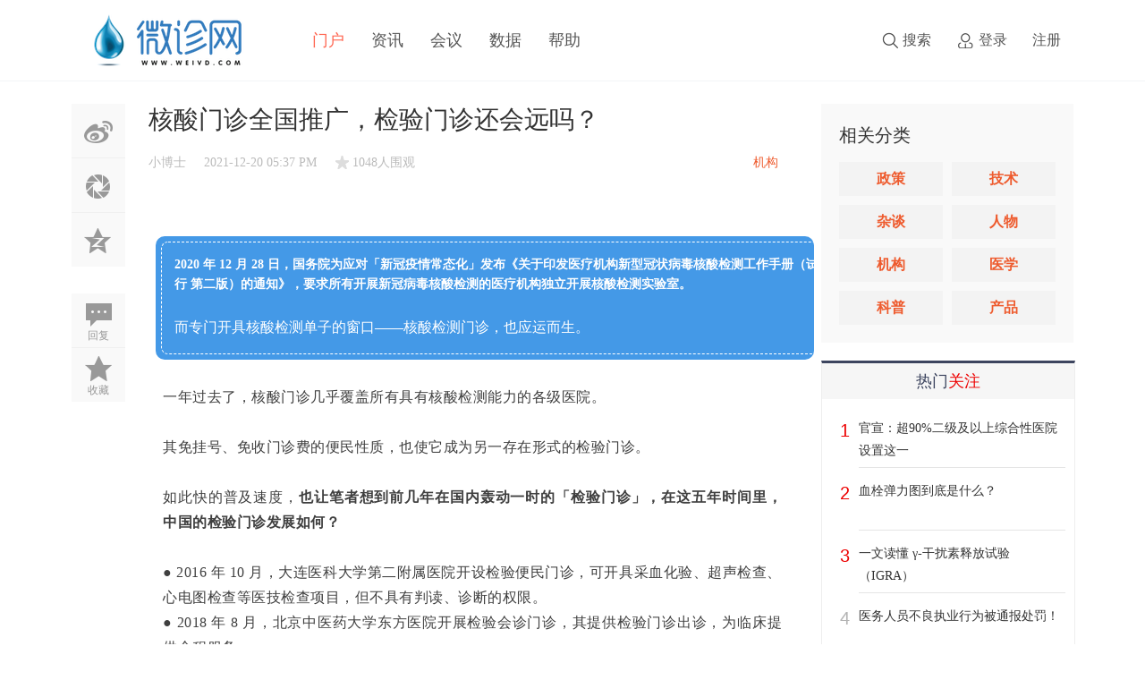

--- FILE ---
content_type: text/html; charset=utf-8
request_url: https://www.weivd.com/article-4186-1.html
body_size: 13918
content:
<!DOCTYPE html PUBLIC "-//W3C//DTD XHTML 1.0 Transitional//EN" "http://www.w3.org/TR/xhtml1/DTD/xhtml1-transitional.dtd">
<html xmlns="http://www.w3.org/1999/xhtml">
<head>
    <meta http-equiv="X-UA-Compatible" content="IE=edge">
<meta http-equiv="Content-Type" content="text/html; charset=utf-8" />
<title>核酸门诊全国推广，检验门诊还会远吗？_微诊网_检验医学新媒体 -  WEIVD.COM</title>

<meta name="keywords" content="IVD,检验,医学,体外诊断,cfda,医疗器械,药监局" />
<meta name="description" content="检验医学门户 " />
<meta name="generator" content="Discuz! X3.5" />
<meta name="author" content="Discuz! Team and Comsenz UI Team" />
<meta name="copyright" content="2001-2013 Comsenz Inc." />
<meta name="MSSmartTagsPreventParsing" content="True" />
<meta http-equiv="MSThemeCompatible" content="Yes" />
<base href="https://www.weivd.com/" /><link rel="stylesheet" type="text/css" href="data/cache/style_2_common.css?Kfz" /><link rel="stylesheet" type="text/css" href="data/cache/style_2_portal_view.css?Kfz" /><!--[if IE]><link rel="stylesheet" type="text/css" href="data/cache/style_2_iefix.css?Kfz" /><![endif]--><script type="text/javascript">var STYLEID = '2', STATICURL = 'static/', IMGDIR = 'static/image/common', VERHASH = 'Kfz', charset = 'utf-8', discuz_uid = '0', cookiepre = 'RORn_2132_', cookiedomain = '', cookiepath = '/', showusercard = '1', attackevasive = '0', disallowfloat = 'newthread|reply', creditnotice = '1|珍珠|,2|威望|,3|贡献|,4|珍宝|', defaultstyle = '', REPORTURL = 'aHR0cHM6Ly93d3cud2VpdmQuY29tL2FydGljbGUtNDE4Ni0xLmh0bWw=', SITEURL = 'https://www.weivd.com/', JSPATH = 'data/cache/', CSSPATH = 'data/cache/style_', DYNAMICURL = '';</script>
<script src="data/cache/common.js?Kfz" type="text/javascript"></script>
    <script src="template/elec_201802_caijing/style/js/jquery.min.js" type="text/javascript"></script>

<meta name="application-name" content="微诊网" />
<meta name="msapplication-tooltip" content="微诊网" />
<meta name="msapplication-task" content="name=门户;action-uri=https://www.weivd.com/portal.php;icon-uri=https://www.weivd.com/static/image/common/portal.ico" /><meta name="msapplication-task" content="name=BBS;action-uri=https://www.weivd.com/forum.php;icon-uri=https://www.weivd.com/static/image/common/bbs.ico" />
<meta name="msapplication-task" content="name=群组;action-uri=https://www.weivd.com/group.php;icon-uri=https://www.weivd.com/static/image/common/group.ico" /><meta name="msapplication-task" content="name=动态;action-uri=https://www.weivd.com/home.php;icon-uri=https://www.weivd.com/static/image/common/home.ico" /><script src="data/cache/portal.js?Kfz" type="text/javascript"></script>
</head>

<body id="nv_portal" class="pg_view" onkeydown="if(event.keyCode==27) return false;">
<div id="append_parent"></div><div id="ajaxwaitid"></div>
<div id="elecom_nav">
  <div class="wp cl">
        </div>
  <div class="l_box cl" style="padding: 0;">
   <div class="wp cl">
     <!-- 站点LOGO -->
      <div class="navbar-header"> 
          <h2><a href="http://www.weivd.com/" title="微诊网"><img src="template/elec_201802_caijing/style/logo.png" alt="微诊网" class="boardlogo" id="boardlogo" border="0" /></a></h2>
      </div>
      <!-- 导航 -->
      <div class="navigate">
        <ul>
           
                    <li class="a"                 id="mn_portal" ><a href="https://www.weivd.com/portal.php" hidefocus="true" title="Portal"  >门户<span>Portal</span></a>
          </li>
           
           
                    <li                 id="mn_P2" ><a href="https://www.weivd.com/zixun/" hidefocus="true"  >资讯</a>
          </li>
           
           
           
           
           
           
                    <li                 id="mn_P8" ><a href="https://www.weivd.com/huiyi/" hidefocus="true"  >会议</a>
          </li>
           
           
           
           
                    <li                 id="mn_Ncbe6" ><a href="https://www.weivd.com/ypage.php" hidefocus="true"  >数据</a>
          </li>
           
           
           
           
           
           
           
           
           
           
                    <li                 id="mn_N87dd" ><a href="https://www.weivd.com/plugin.php?id=keke_help" hidefocus="true"  >帮助</a>
          </li>
           
           
           
           
           
           
           
           
           
           
           
           
           
                  </ul>
         
      </div>
      
      <div style="display: none; float: right;"><script src="data/cache/logging.js?Kfz" type="text/javascript"></script>
<form method="post" autocomplete="off" id="lsform" action="member.php?mod=logging&amp;action=login&amp;loginsubmit=yes&amp;infloat=yes&amp;lssubmit=yes" onsubmit="return lsSubmit();">
<div class="fastlg cl">
<span id="return_ls" style="display:none"></span>
<div class="y pns">
<table cellspacing="0" cellpadding="0">
<tr>
<td><label for="ls_username">账号</label></td>
<td><input type="text" name="username" id="ls_username" class="px vm xg1"  value="用户名/Email" onfocus="if(this.value == '用户名/Email'){this.value = '';this.className = 'px vm';}" onblur="if(this.value == ''){this.value = '用户名/Email';this.className = 'px vm xg1';}" tabindex="901" /></td>
<td class="fastlg_l"><label for="ls_cookietime"><input type="checkbox" name="cookietime" id="ls_cookietime" class="pc" value="2592000" tabindex="903" />自动登录</label></td>
<td>&nbsp;<a href="javascript:;" onclick="showWindow('login', 'member.php?mod=logging&action=login&viewlostpw=1')">找回密码</a></td>
</tr>
<tr>
<td><label for="ls_password">密码</label></td>
<td><input type="password" name="password" id="ls_password" class="px vm" autocomplete="off" tabindex="902" /></td>
<td class="fastlg_l"><button type="submit" class="pn vm" tabindex="904" style="width: 75px;"><em>登录</em></button></td>
<td>&nbsp;<a href="member.php?mod=register" class="xi2 xw1">立即注册</a></td>
</tr>
</table>
<input type="hidden" name="quickforward" value="yes" />
<input type="hidden" name="handlekey" value="ls" />
</div>

<div class="fastlg_fm y" style="margin-right: 10px; padding-right: 10px">
<p><a href="https://www.weivd.com/connect.php?mod=login&op=init&referer=portal.php%3Fmod%3Dview%26aid%3D4186%26page%3D1&statfrom=login_simple"><img src="static/image/common/qq_login.gif" class="vm" alt="QQ登录" /></a></p>
<p class="hm xg1" style="padding-top: 2px;">只需一步，快速开始</p>
</div>
</div>
</form>

</div>
      <!-- 用户信息 --> 
            <div class="elecom_user lg_box" style="margin: 30px 0 0 20px;">
       <ul>
              <li class="z log"><a href="member.php?mod=logging&amp;action=login" onClick="showWindow('login', this.href)" class="log1">登录</a></li>
              <li class="z reg"><a href="member.php?mod=register" class="reg1">注册</a></li>
       </ul>
      </div>
            
      <div href="javascript:void(0)" target="_blank" class="elecom_searchbox" title="搜索"><i class="s_icon "></i><span>搜索</span></div>
      <div style="display: none;" class="elecom_search"> 
       <div class="wp cl" style="width: 570px !important; margin: 0 auto; position: relative; z-index: 1000; background: none;">
                  <div id="scbar" class="cl">
<form id="scbar_form" method="post" autocomplete="off" onsubmit="searchFocus($('scbar_txt'))" action="search.php?searchsubmit=yes" target="_blank">
<input type="hidden" name="mod" id="scbar_mod" value="search" />
<input type="hidden" name="formhash" value="b1241113" />
<input type="hidden" name="srchtype" value="title" />
<input type="hidden" name="srhfid" value="0" />
<input type="hidden" name="srhlocality" value="portal::view" />
<table cellspacing="0" cellpadding="0">
<tr>
<td class="scbar_icon_td"></td>
<td class="scbar_txt_td"><input type="text" name="srchtxt" id="scbar_txt" value="请输入搜索内容" autocomplete="off" x-webkit-speech speech /></td>
<td class="scbar_type_td"><a href="javascript:;" id="scbar_type" class="xg1" onclick="showMenu(this.id)" hidefocus="true">搜索</a></td>
<td class="scbar_btn_td"><button type="submit" name="searchsubmit" id="scbar_btn" sc="1" class="pn pnc" value="true"></button></td>
<td class="scbar_hot_td">
<div id="scbar_hot">
</div>
</td>
</tr>
</table>
</form>
</div>
<ul id="scbar_type_menu" class="p_pop" style="display: none;"><li><a href="javascript:;" rel="article" class="curtype">文章</a></li><li><a href="javascript:;" rel="forum">帖子</a></li><li><a href="javascript:;" rel="user">用户</a></li></ul>
<script type="text/javascript">
initSearchmenu('scbar', '');
</script>
           
<!-- 搜索筛选 -->
<ul id="scbar_type_menu" class="p_pop" style="display: none;">
  <li><a href="javascript:;" rel="article" class="curtype">文章</a></li><li><a href="javascript:;" rel="forum">帖子</a></li><li><a href="javascript:;" rel="user">用户</a></li></ul>
<script type="text/javascript">
initSearchmenu('scbar', '');
</script> 
       </div>
       <i class="close-search headericon-close"></i>
      </div>
      <div class="search_bg" style="display: none; width: 100%; height: 100%; position: fixed; top: 0; left: 0px; z-index: 300;"></div>
      <script type="text/javascript">
      jQuery(document).ready(function(jQuery) {
jQuery('.elecom_searchbox').click(function(){
jQuery('.search_bg').fadeIn(200);
jQuery('.elecom_search').fadeIn(300);
})
jQuery('.close-search').click(function(){
jQuery('.search_bg').fadeOut(50);
jQuery('.elecom_search').fadeOut(300);
})

})
    </script>
      
    </div>
  </div>
</div><div class="mus_box cl">
  <div id="mus" class="wp cl"> 
     
  </div>
</div>
 

 
<!-- 二级导航 -->
<div class="nav_slide">  </div>


<!-- 用户菜单 -->
<ul class="sub_menu" id="m_menu" style="display: none;">
   
   
   
   
    <li style="display: none;"><a href="https://www.weivd.com/home.php?mod=space&do=friend" style="background-image:url(https://www.weivd.com/static/image/feed/friend_b.png) !important">好友</a></li>
   
   
    <li style="display: none;"><a href="https://www.weivd.com/home.php?mod=space&do=thread&view=me" style="background-image:url(https://www.weivd.com/static/image/feed/thread_b.png) !important">帖子</a></li>
   
   
    <li style="display: none;"><a href="https://www.weivd.com/home.php?mod=space&do=favorite&view=me" style="background-image:url(https://www.weivd.com/static/image/feed/favorite_b.png) !important">收藏</a></li>
   
   
    <li style="display: none;"><a href="https://www.weivd.com/home.php?mod=magic" style="background-image:url(https://www.weivd.com/static/image/feed/magic_b.png) !important">道具</a></li>
   
   
    <li style="display: none;"><a href="https://www.weivd.com/home.php?mod=medal" style="background-image:url(https://www.weivd.com/static/image/feed/medal_b.png) !important">勋章</a></li>
   
   
    <li style="display: none;"><a href="https://www.weivd.com/home.php?mod=task" style="background-image:url(https://www.weivd.com/static/image/feed/task_b.png) !important">任务</a></li>
   
   
    <li style="display: none;"><a href="https://www.weivd.com/forum.php?mod=collection&op=my" style="background-image:url(https://www.weivd.com/static/image/feed/collection_b.png) !important">淘帖</a></li>
   
   
    <li style="display: none;"><a href="https://www.weivd.com/home.php" style="background-image:url(https://www.weivd.com/static/image/feed/feed_b.png) !important">动态</a></li>
   
   
    <li style="display: none;"><a href="https://www.weivd.com/home.php?mod=space&do=blog" style="background-image:url(https://www.weivd.com/static/image/feed/blog_b.png) !important">日志</a></li>
   
   
    <li style="display: none;"><a href="https://www.weivd.com/home.php?mod=space&do=album" style="background-image:url(https://www.weivd.com/static/image/feed/album_b.png) !important">相册</a></li>
   
   
    <li style="display: none;"><a href="https://www.weivd.com/home.php?mod=space&do=share" style="background-image:url(https://www.weivd.com/static/image/feed/share_b.png) !important">分享</a></li>
   
   
    <li style="display: none;"><a href="https://www.weivd.com/home.php?mod=space&do=doing" style="background-image:url(https://www.weivd.com/static/image/feed/doing_b.png) !important">记录</a></li>
   
   
    <li style="display: none;"><a href="https://www.weivd.com/home.php?mod=space&do=wall" style="background-image:url(https://www.weivd.com/static/image/feed/wall_b.png) !important">留言板</a></li>
   
   
    <li style="display: none;"><a href="https://www.weivd.com/home.php?mod=follow" style="background-image:url(https://www.weivd.com/static/image/feed/follow_b.png) !important">广播</a></li>
   
   
    <li style="display: none;"><a href="https://www.weivd.com/group.php" style="background-image:url(https://www.weivd.com/static/image/feed/group_b.png) !important">群组</a></li>
   
   
    <li style="display: none;"><a href="https://www.weivd.com/portal.php" style="background-image:url(https://www.weivd.com/static/image/feed/portal_b.png) !important">门户</a></li>
   
   
    <li style="display: none;"><a href="https://www.weivd.com/forum.php?mod=guide" style="background-image:url(https://www.weivd.com/static/image/feed/guide_b.png) !important">导读</a></li>
   
   
    <li style="display: none;"><a href="misc.php?mod=ranklist" style="background-image:url(https://www.weivd.com/static/image/feed/ranklist_b.png) !important">排行榜</a></li>
   
    <li><a href="https://www.weivd.com/home.php?mod=spacecp">设置</a></li>
   
    <li><a href="https://www.weivd.com/home.php?mod=space&amp;do=favorite&amp;view=me">我的收藏</a></li>
   
    <li></li>
  <li></li>
  <li></li>
  <li></li>
  <li><a href="member.php?mod=logging&amp;action=logout&amp;formhash=b1241113">退出</a></li>
</ul>

 
   
        
<div id="wp" class="wp serch_wp">

<link rel="stylesheet" type="text/css" href="template/elec_201802_caijing/style/css/pindao.css" />
<script src="template/elec_201802_caijing/style/js/jquery.superslide.js" type="text/javascript" type="text/javascript"></script>
<script src="template/elec_201802_caijing/style/js/about.js" type="text/javascript"></script>
<script src="template/elec_201802_caijing/style/js/jquery_002.js" type="text/javascript" type="text/javascript"></script>
<script src="data/cache/forum_viewthread.js?Kfz" type="text/javascript"></script>
<script type="text/javascript">zoomstatus = parseInt(1), imagemaxwidth = '800', aimgcount = new Array();</script>
<script src="data/cache/home.js?Kfz" type="text/javascript"></script>

<style id="diy_style" type="text/css"></style>
<div id="pt" class="bm cl" style="display: none;">
  <div class="z"> <a href="./" class="nvhm" title="首页">微诊网</a> <em>&rsaquo;</em> <a href="https://www.weivd.com/portal.php">门户</a> <em>&rsaquo;</em> 
     
    <a href="https://www.weivd.com/zixun/">资讯</a><em>&rsaquo;</em> 
     
    <a href="https://www.weivd.com/zixun/jyjg/">机构</a> <em>&rsaquo;</em> 查看内容 </div>
</div>
<div class="wp" style="margin-top: 20px;"> 
  <!--[diy=diy1]--><div id="diy1" class="area"></div><!--[/diy]--> 
</div>
<div id="ct" class="ct2 wp inside_box jumpto-cotainer cl" style="padding-top: 5px;">
  <div class="mn" style="padding: 0; margin: 0; box-shadow: none; background: none;">
  
  
  
   <div id="flow_box" class="viewthread_foot about-subnav cl" style="float: left; width: 60px; margin: 0; z-index: 10;">
   <ul>
<div class="bdsharebuttonbox" style="padding: 0 5px 20px 0;">
<li class="cl"><a title="分享到新浪微博" href="#" class="bds_tsina" data-cmd="tsina"></a></li>
<li class="cl"><a title="分享到微信" href="#" class="bds_weixin" data-cmd="weixin"></a></li>
<li class="cl" style="border-bottom: 0;"><a href="#" class="bds_qzone" data-cmd="qzone" title="分享到QQ空间">QQ空间</a></li>
<li class="cl" style="margin-top: 30px;"><a href="#section-1" title="评论" class="bds_reply" id="divGoToBottom"><i class="icon-article-col">回复</i></a></li>
<script type="text/javascript">
  jQuery(document).ready( function() {
    jQuery(".jumpto-cotainer").jumpto();
  });
  	</script>
<li class="cl" style="border-bottom: 0;"><a href="https://www.weivd.com/home.php?mod=spacecp&amp;ac=favorite&amp;type=article&amp;id=4186&amp;handlekey=favoritearticlehk_4186" id="a_favorite" onclick="showWindow(this.id, this.href, 'get', 0);" class="k_favorite"><i class="icon-article-col">收藏</i></a></li>
</div>
<script>window._bd_share_config={"common":{"bdSnsKey":{},"bdText":"","bdMini":"2","bdPic":"","bdStyle":"0","bdSize":"16"},"share":{}};with(document)0[(getElementsByTagName('head')[0]||body).appendChild(createElement('script')).src='http://bdimg.share.baidu.com/static/api/js/share.js?v=89860593.js?cdnversion='+~(-new Date()/36e5)];</script>
    </ul>
   </div>

<script type="text/javascript">
      jQuery(".viewthread_foot").sticky({ topSpacing: 50,bottomSpacing: 1010});
</script>


    <div class="Framebox cl" style="float: right; width: 724px; padding: 0 0 10px 0;">
      <div class="middle_info cl">
        <div class="bm vw" style="background: none;"> 
          <div class="infos">
    <a href="javascript:void(0)" class="recommend bds_more bdsharebuttonbox" data-cmd="more">
    </a>
    <script>window._bd_share_config={"common":{"bdSnsKey":{},"bdText":"","bdMini":"1","bdMiniList":false,"bdPic":"","bdStyle":"0","bdSize":"16"},"share":{}};with(document)0[(getElementsByTagName('head')[0]||body).appendChild(createElement('script')).src='http://bdimg.share.baidu.com/static/api/js/share.js?v=89860593.js?cdnversion='+~(-new Date()/36e5)];</script>
</div>
    
<script type="text/javascript">
(function() {
    jQuery(window).scroll(function() {
        if (jQuery(window).scrollTop() > 100) {
            jQuery('.infos').fadeIn();
        } else if (jQuery(window).scrollTop() < 100) {
            jQuery('.infos').fadeOut();
        }
    });
    jQuery(".infos").hover(function() {
        jQuery(this).addClass("hover");
    },
    function() {
        jQuery(this).removeClass("hover");
    })

})();


</script>


          <div class="h hm cl">
            <div class="cl">
              <h1 class="ph">核酸门诊全国推广，检验门诊还会远吗？ </h1>
            </div>
            <div class="avatar_info cl">
              <div class="cl" style="float: left; width: 100%; overflow: hidden;">
                <p class="authors" style="margin: 0 0 5px 0; font-size: 14px;">
                  <a href="https://www.weivd.com/space-uid-6.html">小博士</a>
                  <span style="float: left; margin-left: 20px;">2021-12-20 05:37 PM</span>
                  <span class="focus_num">1048人围观</span>
                  <span style="float: right; margin-right: 20px; color: #ee5b2e;">机构</span>
                </p>
              </div>
            </div>
          </div>
          <div class="content_middle cl" style="padding: 0;">
            
            <!--[diy=diysummarytop]--><div id="diysummarytop" class="area"></div><!--[/diy]--> 
            
            <!--[diy=diysummarybottom]--><div id="diysummarybottom" class="area"></div><!--[/diy]-->
            <div class="d"> 
              <!--[diy=diycontenttop]--><div id="diycontenttop" class="area"></div><!--[/diy]-->
              
              <table cellpadding="0" cellspacing="0" class="vwtb">
                <tr>
                  <td id="article_content"> 
                     
                    <section data-role="outer" label="Powered by 135editor.com" data-mpa-powered-by="yiban.io"><section style="text-align: justify;margin-left: 16px;margin-right: 16px;line-height: 1.75em;"><span style="color: rgb(63, 63, 63);font-size: 16px;letter-spacing: 0.5px;"><br mpa-from-tpl="t"></span></section><section data-mpa-template="t" mpa-from-tpl="t"><section style="display: flex;justify-content: center;align-items: center;width: 100%;padding: 0px 14px;" data-mid="" mpa-from-tpl="t"><section style="display: flex;justify-content: flex-start;align-items: center;flex-direction: column;width: 100%;" data-mid="" mpa-from-tpl="t"><section style="width: 36px;height: 21px;align-self: flex-start;margin-left: -14px;margin-bottom: -12px;z-index: 1;" data-mid="" mpa-from-tpl="t"><br></section><section style="background: rgb(68, 153, 231);border-radius: 10px;width: 100%;padding: 6px;" data-mid="" mpa-from-tpl="t"><section style="border-radius: 8px;border-width: 1px;border-style: dashed;border-color: rgb(255, 255, 255);width: 100%;padding: 14px;" data-mid="" mpa-from-tpl="t"><p style="font-size: 14px;font-family: PingFangSC-Medium, &quot;PingFang SC&quot;;font-weight: bold;color: rgb(255, 255, 255);line-height: 22px;" data-mid="">2020 年 12 月 28 日，国务院为应对「新冠疫情常态化」发布《关于印发医疗机构新型冠状病毒核酸检测工作手册（试行 第二版）的通知》，要求所有开展新冠病毒核酸检测的医疗机构独立开展核酸检测实验室。<br></p><p style="font-size: 14px;font-family: PingFangSC-Medium, &quot;PingFang SC&quot;;font-weight: bold;color: rgb(255, 255, 255);line-height: 22px;" data-mid=""><br></p><section><section><section><section><section><span style="color: rgb(255, 255, 255);font-size: 16px;">而专门开具核酸检测单子的窗口——核酸检测门诊，也应运而生。</span></section></section></section></section></section></section></section></section></section></section><section style="text-align: justify;margin-left: 16px;margin-right: 16px;line-height: 1.75em;"><br></section><section style="text-align: justify;margin-left: 16px;margin-right: 16px;line-height: 1.75em;"><span style="font-size: 16px;color: rgb(63, 63, 63);letter-spacing: 0.5px;">一年过去了，核酸门诊几乎覆盖所有具有核酸检测能力的各级医院。</span></section><section style="text-align: justify;margin-left: 16px;margin-right: 16px;line-height: 1.75em;"><span style="font-size: 16px;color: rgb(63, 63, 63);letter-spacing: 0.5px;"><br></span></section><section style="text-align: justify;margin-left: 16px;margin-right: 16px;line-height: 1.75em;"><span style="font-size: 16px;color: rgb(63, 63, 63);letter-spacing: 0.5px;">其免挂号、免收门诊费的便民性质，也使它成为另一存在形式的检验门诊。</span></section><section style="text-align: justify;margin-left: 16px;margin-right: 16px;line-height: 1.75em;"><span style="font-size: 16px;color: rgb(63, 63, 63);letter-spacing: 0.5px;"><br></span></section><section style="text-align: justify;margin-left: 16px;margin-right: 16px;line-height: 1.75em;"><span style="font-size: 16px;color: rgb(63, 63, 63);letter-spacing: 0.5px;"></span></section><section style="text-align: justify;margin-left: 16px;margin-right: 16px;line-height: 1.75em;"><span style="font-size: 16px;color: rgb(63, 63, 63);letter-spacing: 0.5px;">如此快的普及速度，<strong>也让笔者想到前几年在国内轰动一时的「检验门诊」，在这五年时间里，中国的检验门诊发展如何？</strong></span></section><section style="text-align: justify;margin-left: 16px;margin-right: 16px;line-height: 1.75em;"><br></section><section style="text-align: justify;margin-left: 16px;margin-right: 16px;line-height: 1.75em;"><span style="font-size: 16px;color: rgb(63, 63, 63);letter-spacing: 0.5px;">● 2016 年 10 月，大连医科大学第二附属医院开设检验便民门诊，可开具采血化验、超声检查、心电图检查等医技检查项目，但不具有判读、诊断的权限。</span></section><section style="text-align: justify;margin-left: 16px;margin-right: 16px;line-height: 1.75em;"><span style="font-size: 16px;color: rgb(63, 63, 63);letter-spacing: 0.5px;">● 2018 年 8 月，北京中医药大学东方医院开展检验会诊门诊，其提供检验门诊出诊，为临床提供全程服务。</span></section><section style="text-align: justify;margin-left: 16px;margin-right: 16px;line-height: 1.75em;"><span style="font-size: 16px;color: rgb(63, 63, 63);letter-spacing: 0.5px;">● 2018 年 11 月，青海省人民医院开设检验专科门诊，诊疗范围包括常见病、疑难病实验室诊断，检验项目申请、咨询，还提供快速检测、报告。<br>……<br></span></section><section style="text-align: justify;margin-left: 16px;margin-right: 16px;line-height: 1.75em;"><br></section><section style="text-align: justify;margin-left: 16px;margin-right: 16px;line-height: 1.75em;"><span style="font-size: 16px;color: rgb(63, 63, 63);letter-spacing: 0.5px;">而现如今，我们上网查询国内较早设立检验门诊的北京协和医院的相关信息，其<strong>检验门诊接诊范围仍为五年前的三大类：</strong></span></section><section data-role="list"><ol class="list-paddingleft-2" style="margin-left: 16px;margin-right: 16px;"><li style="font-size: 16px;color: rgb(63, 63, 63);letter-spacing: 0.5px;"><section style="text-align: justify;line-height: 1.75em;"><span style="font-size: 16px;color: rgb(63, 63, 63);letter-spacing: 0.5px;">为外院不能检测的项目开具检验申请；</span></section></li><li style="font-size: 16px;color: rgb(63, 63, 63);letter-spacing: 0.5px;"><section style="text-align: justify;line-height: 1.75em;"><span style="font-size: 16px;color: rgb(63, 63, 63);letter-spacing: 0.5px;">为外院转送样本开具检验申请；</span></section></li><li style="font-size: 16px;color: rgb(63, 63, 63);letter-spacing: 0.5px;"><section style="text-align: justify;line-height: 1.75em;"><span style="font-size: 16px;color: rgb(63, 63, 63);letter-spacing: 0.5px;">为本院需要长期随访检验项目的患者开具检验申请。<br><br></span></section></li></ol></section><section style="text-align: justify;margin-left: 16px;margin-right: 16px;line-height: 1.75em;"><span style="font-size: 16px;color: rgb(63, 63, 63);letter-spacing: 0.5px;">北京协和医院的检验门诊均为<strong>具有执业医师资格的检验科医师出诊，</strong>且<strong>不接诊首诊患者</strong>并不开具影像学等检查，也不开具处方。</span></section><section style="text-align: justify;margin-left: 16px;margin-right: 16px;line-height: 1.75em;"><span style="font-size: 16px;color: rgb(63, 63, 63);letter-spacing: 0.5px;"><br>从项目的范围和检验医师的职责上，我们可以看出协和对于检验门诊的开展仍非常谨慎。</span></section><section style="text-align: justify;margin-left: 16px;margin-right: 16px;line-height: 1.75em;"><br></section><section style="text-align: justify;margin-left: 16px;margin-right: 16px;line-height: 1.75em;"><span style="color: rgb(95, 156, 239);"><strong><span style="color: rgb(95, 156, 239);font-size: 16px;letter-spacing: 0.5px;">检验门诊的发展虽然很缓慢，但很多大体量的医院也都逐步认识到开展检验门诊的必要性。</span></strong></span></section><section style="text-align: justify;margin-left: 16px;margin-right: 16px;line-height: 1.75em;"><br></section><section style="text-align: center;margin-left: 16px;margin-right: 16px;line-height: 1.75em;"><span style="font-size: 18px;color: rgb(95, 156, 239);"><strong>01 民心所向</strong></span><br mpa-from-tpl="t"></section><section style="text-align: justify;margin-left: 16px;margin-right: 16px;line-height: 1.75em;"><span style="font-size: 16px;color: rgb(63, 63, 63);letter-spacing: 0.5px;"><br></span></section><section style="text-align: justify;margin-left: 16px;margin-right: 16px;line-height: 1.75em;"><span style="font-size: 16px;color: rgb(63, 63, 63);letter-spacing: 0.5px;">在一项关于医院开设检验门诊的可行性的调查中，被调查的患者中，<strong>94.47% 的患者认同开设检验门诊。</strong></span></section><section style="text-align: justify;margin-left: 16px;margin-right: 16px;line-height: 1.75em;"><span style="font-size: 16px;color: rgb(63, 63, 63);letter-spacing: 0.5px;"><br></span></section><section style="text-align: justify;margin-left: 16px;margin-right: 16px;line-height: 1.75em;"><span style="font-size: 16px;color: rgb(63, 63, 63);letter-spacing: 0.5px;">这一门诊的开设对于需要长期随访的糖尿病患者、甲状腺疾病患者、肿瘤患者等提供了非常方便的复查流程，可以直接拿着报告单去找医生判读，省去折返劳累。</span></section><section style="text-align: justify;margin-left: 16px;margin-right: 16px;line-height: 1.75em;"><br><span style="font-size: 16px;color: rgb(63, 63, 63);letter-spacing: 0.5px;">而核酸检测门诊的快速推广，除了有疫情常态化这一现实因素，更有「愿检尽检」这一大政策在背后支持。</span></section><section style="text-align: justify;margin-left: 16px;margin-right: 16px;line-height: 1.75em;"><span style="font-size: 16px;color: rgb(63, 63, 63);letter-spacing: 0.5px;"><br></span></section><section style="text-align: justify;margin-left: 16px;margin-right: 16px;line-height: 1.75em;"><strong><span style="font-size: 16px;color: rgb(63, 63, 63);letter-spacing: 0.5px;">随着我们检验行业检测仪器的迭代和 POCT 技术的飞速发展</span></strong><span style="font-size: 16px;color: rgb(63, 63, 63);letter-spacing: 0.5px;">，对于部分检验项目，我们是否也能也能做到「愿检尽检」？</span></section><section style="text-align: justify;margin-left: 16px;margin-right: 16px;line-height: 1.75em;"><br></section><section style="text-align: justify;margin-left: 16px;margin-right: 16px;line-height: 1.75em;"><br></section><section mpa-from-tpl="t"><section data-mid="" mpa-from-tpl="t"><section data-mid="" mpa-from-tpl="t"><section data-mid="" mpa-from-tpl="t" style="text-align: center;"><span style="color: rgb(95, 156, 239);"><strong><span style="color: rgb(95, 156, 239);font-size: 18px;">02&nbsp;民医疗资源的高校利用</span></strong></span></section></section></section></section><section style="text-align: justify;margin-left: 16px;margin-right: 16px;line-height: 1.75em;"><span style="font-size: 16px;color: rgb(63, 63, 63);letter-spacing: 0.5px;"><br></span></section><section style="text-align: justify;margin-left: 16px;margin-right: 16px;line-height: 1.75em;"><strong><span style="font-size: 16px;color: rgb(63, 63, 63);letter-spacing: 0.5px;">挂号资源，尤其是顶尖医院的挂号资源是非常稀缺的。</span></strong><span style="font-size: 16px;color: rgb(63, 63, 63);letter-spacing: 0.5px;">当患者挂了一个普通号甚至专家号的目的只是为了开具检验申请单，会带来非常大的资源浪费。</span></section><section style="text-align: justify;margin-left: 16px;margin-right: 16px;line-height: 1.75em;"><span style="font-size: 16px;color: rgb(63, 63, 63);letter-spacing: 0.5px;">且很多检测项目，上午抽血检测，下午才能出结果，又需要患者面对重复挂号的问题。</span></section><section style="text-align: justify;margin-left: 16px;margin-right: 16px;line-height: 1.75em;"><br></section><section style="text-align: justify;margin-left: 16px;margin-right: 16px;line-height: 1.75em;"><span style="font-size: 16px;color: rgb(63, 63, 63);letter-spacing: 0.5px;">除此之外，<strong>检验门诊开展最重要的项目之一是对外院转送的样本开具检验申请。</strong></span></section><section style="text-align: justify;margin-left: 16px;margin-right: 16px;line-height: 1.75em;"><br></section><section style="text-align: justify;margin-left: 16px;margin-right: 16px;line-height: 1.75em;"><span style="font-size: 16px;color: rgb(63, 63, 63);letter-spacing: 0.5px;">以协和为例，其检验实验室能力是获得了 ISO15189 和美国 CAP 认可的，很多其他医院做不了的血、尿、便、痰、体液标本，可以<strong>通过检验门诊</strong>及时检测，避免患者出现「无头苍蝇「乱找门诊的情况。</span></section><section style="text-align: justify;margin-left: 16px;margin-right: 16px;line-height: 1.75em;"><br></section><section style="text-align: justify;margin-left: 16px;margin-right: 16px;line-height: 1.75em;"><br></section><section style="text-align: center;margin-left: 16px;margin-right: 16px;line-height: 1.75em;"><span style="font-size: 18px;color: rgb(95, 156, 239);"><strong><span style="color: rgb(95, 156, 239);font-size: 18px;letter-spacing: 0.5px;">03&nbsp;有利于检验人的发展</span></strong></span></section><section style="text-align: justify;margin-left: 16px;margin-right: 16px;line-height: 1.75em;"><br></section><section style="text-align: justify;margin-left: 16px;margin-right: 16px;line-height: 1.75em;"><strong><span style="font-size: 16px;color: rgb(63, 63, 63);letter-spacing: 0.5px;">「临床本科+检验硕士」</span></strong><strong><span style="font-size: 16px;color: rgb(63, 63, 63);letter-spacing: 0.5px;">，这个黄金组合直到今天仍被认为是检验医师最理想的来源。</span></strong><span style="font-size: 16px;color: rgb(63, 63, 63);letter-spacing: 0.5px;"><br></span></section><section style="text-align: justify;margin-left: 16px;margin-right: 16px;line-height: 1.75em;"><span style="font-size: 16px;color: rgb(63, 63, 63);letter-spacing: 0.5px;"><br></span></section><section style="text-align: justify;margin-left: 16px;margin-right: 16px;line-height: 1.75em;"><span style="font-size: 16px;color: rgb(63, 63, 63);letter-spacing: 0.5px;">检验医师这一联结检验技师和临床医师的关键岗位的缺失，也是近些年来检验科与临床矛盾难以调和的重要原因。</span></section><section style="text-align: justify;margin-left: 16px;margin-right: 16px;line-height: 1.75em;"><br><span style="font-size: 16px;color: rgb(63, 63, 63);letter-spacing: 0.5px;">但是随着 2012 年检验专业的「五改四」，检验医师的来源便只有：</span></section><section style="text-align: justify;margin-left: 16px;margin-right: 16px;line-height: 1.75em;"><span style="font-size: 16px;color: rgb(63, 63, 63);letter-spacing: 0.5px;">1、临床转检验；</span></section><section style="text-align: justify;margin-left: 16px;margin-right: 16px;line-height: 1.75em;"><span style="font-size: 16px;color: rgb(63, 63, 63);letter-spacing: 0.5px;">2、2012 年以前毕业的五年制检验专业学生；</span></section><section style="text-align: justify;margin-left: 16px;margin-right: 16px;line-height: 1.75em;"><span style="font-size: 16px;color: rgb(63, 63, 63);letter-spacing: 0.5px;">3、临床诊断学毕业的检验学硕士。</span></section><section style="text-align: justify;margin-left: 16px;margin-right: 16px;line-height: 1.75em;"><span style="font-size: 16px;color: rgb(63, 63, 63);letter-spacing: 0.5px;"><br></span></section><section style="text-align: justify;margin-left: 16px;margin-right: 16px;line-height: 1.75em;"><strong><span style="font-size: 16px;color: rgb(63, 63, 63);letter-spacing: 0.5px;">「检验医师<strong style="white-space: normal;"><span style="font-size: 16px;color: rgb(63, 63, 63);letter-spacing: 0.5px;">」</span></strong>这一职位，成为了比执业医生更罕见的存在。</span></strong><span style="font-size: 16px;color: rgb(63, 63, 63);letter-spacing: 0.5px;"></span></section><section style="text-align: justify;margin-left: 16px;margin-right: 16px;line-height: 1.75em;"><br><span style="font-size: 16px;color: rgb(63, 63, 63);letter-spacing: 0.5px;">而检验门诊的开展，会让人们再一次看到检验医师培养的必要性。</span></section><section style="text-align: justify;margin-left: 16px;margin-right: 16px;line-height: 1.75em;"><span style="font-size: 16px;color: rgb(63, 63, 63);letter-spacing: 0.5px;"><br>日前，中国工程院院士尚红教授发声，倡议设立五年制本科临床检验诊断学专业，设置检验医师岗位，完善相关政策，进一步发挥检验医师作用。</span></section><section style="text-align: justify;margin-left: 16px;margin-right: 16px;line-height: 1.75em;"><span style="font-size: 16px;color: rgb(63, 63, 63);letter-spacing: 0.5px;"><br></span></section><section style="text-align: justify;margin-left: 16px;margin-right: 16px;line-height: 1.75em;"><span style="font-size: 16px;color: rgb(63, 63, 63);letter-spacing: 0.5px;">检验专业是一个非常年轻的专业，检验行业是一个快速发展的行业。</span></section><section style="text-align: justify;margin-left: 16px;margin-right: 16px;line-height: 1.75em;"><span style="font-size: 16px;color: rgb(63, 63, 63);letter-spacing: 0.5px;"><br></span></section><section style="text-align: justify;margin-left: 16px;margin-right: 16px;line-height: 1.75em;"><span style="font-size: 16px;color: rgb(63, 63, 63);letter-spacing: 0.5px;"><span style="color: rgb(63, 63, 63);font-size: 16px;letter-spacing: 0.5px;">「</span>三明医改<span style="color: rgb(63, 63, 63);font-size: 16px;letter-spacing: 0.5px;">」</span>下，县域医疗一体化。除了会给各级医疗单位快速部署精尖医疗仪器，必然也会<strong>涌现非常之多检验技师岗位。</strong></span></section><section style="text-align: justify;margin-left: 16px;margin-right: 16px;line-height: 1.75em;"><span style="font-size: 16px;color: rgb(63, 63, 63);letter-spacing: 0.5px;"><br></span></section><section style="text-align: justify;margin-left: 16px;margin-right: 16px;line-height: 1.75em;"><span style="font-size: 16px;color: rgb(63, 63, 63);letter-spacing: 0.5px;">相较于检验医师漫长的培养时间，四年制检验技术和三年制检验技术的人才培养模式，是非常适用于目前急需规范化检验科人员的现状。<br><br></span></section><section style="text-align: justify;margin-left: 16px;margin-right: 16px;line-height: 1.75em;"><span style="font-size: 16px;color: rgb(63, 63, 63);letter-spacing: 0.5px;">检验技术人员饱和的区域，培养检验医师，向上发展检验门诊；检验技术人员缺失的区域，吸引四年制检验技术和三年制检验技术培养出的专业人才，完善当地医疗，才是符合我国国情的发展之道。<br><br></span></section><section style="text-align: justify;margin-left: 16px;margin-right: 16px;line-height: 1.75em;"><span style="font-size: 16px;color: rgb(63, 63, 63);letter-spacing: 0.5px;">您对于检验门诊的开展有什么看法？欢迎在下方留言与我们交流。</span></section><section style="text-align: justify;margin-left: 16px;margin-right: 16px;line-height: 1.75em;"><span style="font-size: 16px;color: rgb(63, 63, 63);letter-spacing: 0.5px;"><br></span></section><section style="text-align: center;margin-left: 16px;margin-right: 16px;line-height: 1.75em;"><span style="color: rgb(95, 156, 239);"><strong><span style="color: rgb(95, 156, 239);font-size: 16px;letter-spacing: 0.5px;">〔唯有不断的交流，才会带来不停的发展〕</span></strong></span></section><section style="text-align: justify;margin-left: 16px;margin-right: 16px;line-height: 1.75em;"><br></section><p style="text-align: justify;margin-left: 16px;margin-right: 16px;line-height: 1.5em;"><span style="font-size: 14px;color: rgb(127, 127, 127);letter-spacing: 0.5px;">【参考资料】</span></p><p style="text-align: justify;margin-left: 16px;margin-right: 16px;line-height: 1.5em;"><span style="font-size: 14px;color: rgb(127, 127, 127);letter-spacing: 0.5px;">顾铃毓, 狄银华, 马文娟,等. 医院开设检验门诊可行性调查研究[J]. 科技资讯, 2018, 016(004):255-256.</span></p><p style="text-align: justify;margin-left: 16px;margin-right: 16px;line-height: 1.5em;"><span style="font-size: 14px;color: rgb(127, 127, 127);letter-spacing: 0.5px;">北京协和医院检验科主任徐英春采访<br></span></p><p style="text-align: justify;margin-left: 16px;margin-right: 16px;line-height: 1.5em;"><span style="font-size: 14px;color: rgb(127, 127, 127);letter-spacing: 0.5px;">中华检验医学网等</span></p><section style="text-align: center;margin-left: 16px;margin-right: 16px;line-height: 1.75em;"><p><br></p></section></section> </td>
                </tr>
              </table>
               
                            <div class="o cl ptm pbm" style="display: none;"> 
                 
                <a href="misc.php?mod=invite&amp;action=article&amp;id=4186" id="a_invite" onclick="showWindow('invite', this.href, 'get', 0);" class="oshr oivt" style=" display:none;">邀请</a> </div>
              <!--[diy=diycontentbottom]--><div id="diycontentbottom" class="area"></div><!--[/diy]--> 
               
              <!--[diy=diycontentclickbottom]--><div id="diycontentclickbottom" class="area"></div><!--[/diy]--> 
            </div>
             
                        <div id="click_div"> 
              <table cellpadding="0" cellspacing="0" class="atd">
<tr></tr>
</table>
<script type="text/javascript">
function errorhandle_clickhandle(message, values) {
if(values['id']) {
showCreditPrompt();
show_click(values['idtype'], values['id'], values['clickid']);
}
}
</script>


 
            </div>
            <!--[diy=diycontentrelatetop]--><div id="diycontentrelatetop" class="area"></div><!--[/diy]--> 
                        <div class="pren pbm cl" style="margin-top: 30px;"> 
              <em class="z"><span class="i_prev" title="上一篇"></span><a href="https://www.weivd.com/article-4093-1.html" title="上一篇">田野调查丨第三方医学检验所（ICL）</a></em> 
              <em class="y"><span class="i_next" title="下一篇"></span><a href="https://www.weivd.com/article-4195-1.html" title="下一篇">川渝三甲医院互认检查检验结果第一批名单出炉！</a></em> 
            </div>
             
            <div class="contacts cl">
                   
                  <span class="pipe" style="float: left;"></span>来源: 检验视界网 | 作者:骆秉涵 
                   
                   
                              </div>
             
            

            
          </div>
          <!--[diy=diycontentrelate]--><div id="diycontentrelate" class="area"><div id="framefhAam4" class="frame move-span cl frame-1"><div id="framefhAam4_left" class="column frame-1-c"><div id="framefhAam4_left_temp" class="move-span temp"></div><div id="portal_block_171" class="block move-span"><div id="portal_block_171_content" class="dxb_bc"><div class="interested-article-box">
  <div class="article-list-box">
   <div class="cl" style="width: 830px;"><div class="article-box transition">
      <div class="related-pic-box"> 
      <a href="https://www.weivd.com/article-8527-1.html" class="js-related-article" target="_blank"> <img src="data/attachment/block/37/37264f15b49bb9fa8f8308e4492da1ca.jpg" width="228" height="150" /> </a> </div>
      <div class="article-title"> <a href="https://www.weivd.com/article-8527-1.html" class="js-related-article" target="_blank">官宣：超90%二级及以上综合性医院设置这一</a> </div>
    </div><div class="article-box transition">
      <div class="related-pic-box"> 
      <a href="https://www.weivd.com/article-8526-1.html" class="js-related-article" target="_blank"> <img src="data/attachment/block/3d/3d7ee642a2df8fe1eb3050b52c63b4ff.jpg" width="228" height="150" /> </a> </div>
      <div class="article-title"> <a href="https://www.weivd.com/article-8526-1.html" class="js-related-article" target="_blank">血栓弹力图到底是什么？</a> </div>
    </div><div class="article-box transition">
      <div class="related-pic-box"> 
      <a href="https://www.weivd.com/article-8525-1.html" class="js-related-article" target="_blank"> <img src="data/attachment/block/e8/e8e4cb086e371652403edf53d56aa4c5.jpg" width="228" height="150" /> </a> </div>
      <div class="article-title"> <a href="https://www.weivd.com/article-8525-1.html" class="js-related-article" target="_blank">一文读懂 γ-干扰素释放试验（IGRA）</a> </div>
    </div></div>
  </div>
</div></div></div></div></div></div><!--[/diy]--> 
        </div>
      </div>
       
       
              <div id="section-1" class="reply_box cl">
    <div class="tag_box cl" style="padding-top: 6px; margin-bottom: 8px; font-size: 16px; color: #474e5d; font-weight: 400;">我有话说......</div>
    <div class="comment_box cl">
     <form id="cform" name="cform" action="portal.php?mod=portalcp&ac=comment" method="post" autocomplete="off">
<div class="tedt" id="tedt">
<div class="area">
<textarea name="message" rows="3" class="pt" id="message"   placeholder="登录后才能发表内容及参与互动" onkeydown="ctrlEnter(event, 'commentsubmit_btn');"></textarea>
</div>
</div>
                </form>
           </div>
    </div>
    
    
    

   
    
        <script type="text/javascript">
    jQuery(function(){
jQuery("#tedt .pt").focus(function(){
  jQuery(this).addClass("bgchange");
}).blur(function(){
  jQuery(this).removeClass("bgchange");
});
    });
    </script> 

    
    <div id="comment" class="bm cl">
  <div class="comment_tit cl" style="display: none;"> 
    <a><strong>0</strong> 个评论</a>
  </div>
  <div id="comment_ul"> 
    
     
     
    <ul>
        </ul>
      
  </div>
</div>
             
       
      <!--[diy=diycontentcomment]--><div id="diycontentcomment" class="area"></div><!--[/diy]--> 
    </div>
  </div>
  <div class="sd pph" style="width: 282px; padding: 0; box-shadow: none; background: none;">
    <div class="box-moder" style="margin-bottom: 20px;">
            <h3><span class="span-mark span-mark2"></span><b>相关分类</b></h3>
<div class="portal_sort Framebox2 cl" style="width: 266px; margin: 0 0 0 20px;">
<ul class="cl"><li style="width: 116px;"><a href="https://www.weivd.com/zixun/zhengce/">政策</a></li>
<li style="width: 116px;"><a href="https://www.weivd.com/zixun/jyff/">技术</a></li>
<li style="width: 116px;"><a href="https://www.weivd.com/zixun/jyzt/">杂谈</a></li>
<li style="width: 116px;"><a href="https://www.weivd.com/zixun/jyrw/">人物</a></li>
<li style="width: 116px;"><a href="https://www.weivd.com/zixun/jyjg/">机构</a></li>
<li style="width: 116px;"><a href="https://www.weivd.com/zixun/yxgz/">医学</a></li>
<li style="width: 116px;"><a href="https://www.weivd.com/zixun/kepu/">科普</a></li>
<li style="width: 116px;"><a href="https://www.weivd.com/zixun/chanpi/">产品</a></li>
</ul>
</div>
</div>
    <!--[diy=diy2]--><div id="diy2" class="area"><div id="frameBEWd7e" class="frame move-span cl frame-1"><div id="frameBEWd7e_left" class="column frame-1-c"><div id="frameBEWd7e_left_temp" class="move-span temp"></div><div id="portal_block_172" class="block move-span"><div id="portal_block_172_content" class="dxb_bc"><div class="hotAttention_news">
	<h2 class="titx">热门<em>关注</em></h2>
	<ul><li><span class="reds">1</span><p><a href="https://www.weivd.com/article-8527-1.html" title="官宣：超90%二级及以上综合性医院设置这一科室">官宣：超90%二级及以上综合性医院设置这一</a></p></li><li><span class="reds">2</span><p><a href="https://www.weivd.com/article-8526-1.html" title="血栓弹力图到底是什么？">血栓弹力图到底是什么？</a></p></li><li><span class="reds">3</span><p><a href="https://www.weivd.com/article-8525-1.html" title="一文读懂 γ-干扰素释放试验（IGRA）">一文读懂 γ-干扰素释放试验（IGRA）</a></p></li><li><span>4</span><p><a href="https://www.weivd.com/article-8524-1.html" title="医务人员不良执业行为被通报处罚！">医务人员不良执业行为被通报处罚！</a></p></li><li><span>5</span><p><a href="https://www.weivd.com/article-8523-1.html" title="医保局连发4文：超万亿元投入，有望涨薪！">医保局连发4文：超万亿元投入，有望涨薪！</a></p></li><li><span>6</span><p><a href="https://www.weivd.com/article-8522-1.html" title="建议收藏，过敏原检测及报告解读">建议收藏，过敏原检测及报告解读</a></p></li><li><span>7</span><p><a href="https://www.weivd.com/article-8521-1.html" title="特大血液样本走私案，有检验人参与">特大血液样本走私案，有检验人参与</a></p></li><li><span>8</span><p><a href="https://www.weivd.com/article-8520-1.html" title="梅毒血清学检测流程（2025版）">梅毒血清学检测流程（2025版）</a></p></li></ul>
</div></div></div></div></div></div><!--[/diy]-->
    <!--[diy=diy6]--><div id="diy6" class="area"></div><!--[/diy]-->
    <div id="recommendArticle"> 
      <!--[diy=diy7]--><div id="diy7" class="area"></div><!--[/diy]--> 
    </div>
  </div>
</div>


<div class="wp mtn"> 
  <!--[diy=diy3]--><div id="diy3" class="area"></div><!--[/diy]--> 
</div>
<input type="hidden" id="portalview" value="1">
<script type="text/javascript"> 
jQuery(function() {
jQuery("span").click(function() {
var thisEle = jQuery("#article_content").css("font-size");
var textFontSize = parseFloat(thisEle, 10);
var unit = thisEle.slice( - 2);
var cName = jQuery(this).attr("class");
if (cName == "bigger") {
if (textFontSize <= 22) {
textFontSize += 2;
}
} else if (cName == "smaller") {
if (textFontSize >= 12) {
textFontSize -= 2;
}
}
jQuery("#article_content").css("font-size", textFontSize + unit);
});
});
</script> </div>
<div class="footer">
    <div class="footer-wrap cl">
        <div class="footer-left-wrap" style="height: 150px;">
    <div class="footer-logo"><img src="template/elec_201802_caijing/style/logo2.png" height="40" style="margin-left: 6px;"></div>
    <ul class="link-box">
        <li class="">
            <a href="https://www.weivd.com/plugin.php?id=keke_help">商务合作</a>
            <i></i>
        </li>
        <li class="">
            <a href="https://www.weivd.com/ypage.php">数据查询</a>
            <i></i>
        </li>
        <li class="border_n">
            <a href="https://weibo.com/weivdcom">关注微博</a>
        </li>
    </ul>
    <div class="footer-mail">合作接洽（电话）：4008-0571-82</div>
    <div class="footer-mail">联系地址：杭州市滨江区江二路400号</div>
</div>

        <div class="footer-right-wrap">
            <div class="partner-box">
                <div class="side-Bt">合作伙伴</div>
                <div class="partner-item">
                    <div class="partner-list">
                                                    <a href="https://www.iivd.net/" class="partner-item-list" rel="nofollow" title="小桔灯网" href="javascript:;">小桔灯网</a>
                                                    <a href="https://www.ivd.wang/" class="partner-item-list" rel="nofollow" title="第一财经" href="javascript:;">体外诊断网</a>
                                                    <a href="#" class="partner-item-list" rel="nofollow" title="极客公园" href="javascript:;">极客公园</a>
                                                    <a href="#" class="partner-item-list" rel="nofollow" title="投中网" href="javascript:;">投中网</a>
                                                    <a href="#" class="partner-item-list" rel="nofollow" title="TMT观察网" href="javascript:;">TMT观察网</a>
                                                    <a href="#" class="partner-item-list" rel="nofollow" title="虎嗅" href="javascript:;">虎嗅</a>
                                                    <a href="#" class="partner-item-list" rel="nofollow" title="投资界" href="javascript:;">投资界</a>
                                            </div>
                </div>
            </div>
        </div>
    </div>
    <p class="copy">Copyright &copy; 2015-2023 <a target="_blank">杭州宇翼科技有限公司</a> 丨 <a target="_blank">Discuz!</a> <em>X3.5</em> 
         <a target="_blank" href="https://beian.miit.gov.cn/">  丨增值电信业务经营许可证：浙B2-20190572丨浙ICP备18026348号-1丨浙公网安备33010802009352号</a>         
        </p>
</div></div>
<script src="home.php?mod=misc&ac=sendmail&rand=1769111295" type="text/javascript"></script>
<div id="to_top">
<div style="display: block; bottom: 250px;" class="go-top js-go-top transition" id="go-top-btn"></div>
</div>
<script type="text/javascript">
jQuery.noConflict();
jQuery(function(){
        //首先将#back-to-top隐藏
        jQuery("#to_top").hide();
        //当滚动条的位置处于距顶部100像素以下时，跳转链接出现，否则消失
        jQuery(function () {
            jQuery(window).scroll(function(){
                if (jQuery(window).scrollTop()>100){
                    jQuery("#to_top").fadeIn();
                }
                else
                {
                    jQuery("#to_top").fadeOut();
                }
            });
            //当点击跳转链接后，回到页面顶部位置
            jQuery("#go-top-btn").click(function(){
                jQuery('body,html').animate({scrollTop:0},500);
                return false;
            });
        });
    }); 
</script>
</body>
</html>

